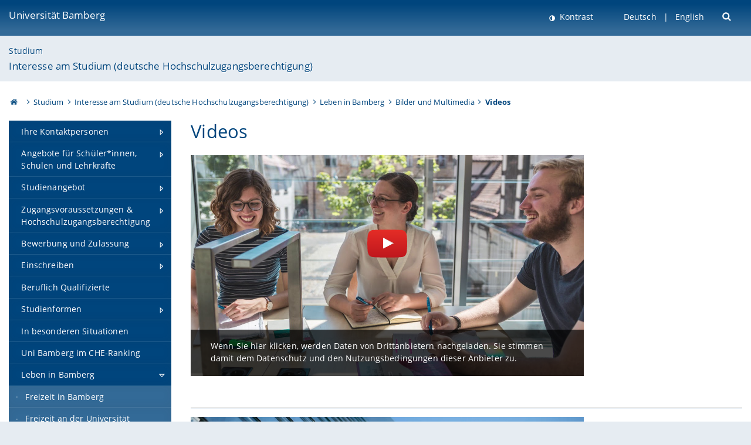

--- FILE ---
content_type: text/html; charset=utf-8
request_url: https://www.uni-bamberg.de/studium/interesse/leben-in-bamberg/bilder-multimedia/videos/
body_size: 9285
content:
<!DOCTYPE html>
<html lang="de">
<head>

<meta charset="utf-8">
<!-- 
	featured by elementare teilchen GmbH, www.elementare-teilchen.de

	This website is powered by TYPO3 - inspiring people to share!
	TYPO3 is a free open source Content Management Framework initially created by Kasper Skaarhoj and licensed under GNU/GPL.
	TYPO3 is copyright 1998-2026 of Kasper Skaarhoj. Extensions are copyright of their respective owners.
	Information and contribution at https://typo3.org/
-->



<title>Videos - Interesse am Studium (deutsche Hochschulzugangsberechtigung) </title>
<meta name="generator" content="TYPO3 CMS">
<meta name="viewport" content="width=device-width, initial-scale=1">
<meta name="twitter:card" content="summary">
<meta name="revisit-after" content="7 days">


<link rel="stylesheet" href="/typo3temp/assets/css/0e161fa31ef1359d8d20987651f196ee.css?1728045045" media="all" nonce="lKd-5iL90KgyIV0g4udg3TG38_XV_UlOvxRnMc8j5UcZz4iRZZkKNw">
<link rel="stylesheet" href="/_assets/8ff03e32fdbff3962349cc6e17c99f7d/Css/MediaAlbum.css?1732185887" media="all" nonce="lKd-5iL90KgyIV0g4udg3TG38_XV_UlOvxRnMc8j5UcZz4iRZZkKNw">
<link rel="stylesheet" href="/_assets/47400bb84e4e0324cd1d0a84db430fe5/Css/styles.css?1741641568" media="all" nonce="lKd-5iL90KgyIV0g4udg3TG38_XV_UlOvxRnMc8j5UcZz4iRZZkKNw">
<link href="/_frontend/bundled/assets/screen-BUFNVmPH.css?1768487334" rel="stylesheet" nonce="lKd-5iL90KgyIV0g4udg3TG38_XV_UlOvxRnMc8j5UcZz4iRZZkKNw" >






<link rel="icon" type="image/png" href="/_frontend/siteunibamberg/favicon/favicon-96x96.png" sizes="96x96" />
        <link rel="icon" type="image/svg+xml" href="/_frontend/siteunibamberg/favicon/favicon.svg" />
        <link rel="shortcut icon" href="/_frontend/siteunibamberg/favicon/favicon.ico" />
        <link rel="apple-touch-icon" sizes="180x180" href="/_frontend/siteunibamberg/favicon/apple-touch-icon.png" />
        <link rel="manifest" href="">
<link rel="canonical" href="https://www.uni-bamberg.de/universitaet/anreise/videos/"/>

<link rel="alternate" hreflang="de" href="https://www.uni-bamberg.de/studium/interesse/leben-in-bamberg/bilder-multimedia/videos/"/>
<link rel="alternate" hreflang="en-US" href="https://www.uni-bamberg.de/en/studies/living-studying/"/>

<script type="application/ld+json">[{"@context":"https:\/\/www.schema.org","@type":"BreadcrumbList","itemListElement":[{"@type":"ListItem","position":1,"item":{"@id":"https:\/\/www.uni-bamberg.de\/","name":"Startseite"}},{"@type":"ListItem","position":2,"item":{"@id":"https:\/\/www.uni-bamberg.de\/studium\/","name":"Studium"}},{"@type":"ListItem","position":3,"item":{"@id":"https:\/\/www.uni-bamberg.de\/studium\/interesse\/","name":"Interesse am Studium (deutsche Hochschulzugangsberechtigung)"}},{"@type":"ListItem","position":4,"item":{"@id":"https:\/\/www.uni-bamberg.de\/studium\/interesse\/leben-in-bamberg\/","name":"Leben in Bamberg"}},{"@type":"ListItem","position":5,"item":{"@id":"https:\/\/www.uni-bamberg.de\/studium\/interesse\/leben-in-bamberg\/bilder-multimedia\/","name":"Bilder und Multimedia"}},{"@type":"ListItem","position":6,"item":{"@id":"https:\/\/www.uni-bamberg.de\/studium\/interesse\/leben-in-bamberg\/bilder-multimedia\/videos\/","name":"Videos"}}]}]</script>
</head>
<body class="page  page--default  act-responsive "
	      data-page="135793" data-rootline="18944 55 72625 72747 64701 135793 "><nav class="page__skiplinks"><ul><li><a href="#nav-main">zur Hauptnavigation springen</a></li><li><a href="#content-main">zum Inhaltsbereich springen</a></li></ul></nav><div class="responsive"></div><div id="top" class="page__wrapper"><header class="page-head-mobile no-print"><div data-headroom class="page-head-mobile__item  clearfix "><nav class="page-head-mobile__nav"><a class="page-head-mobile__nav__link  js-show-nav" href="#" title="Navigation"></a></nav><div class="page-head-mobile__brand"><a href="/" title="Universität Bamberg">Universität Bamberg</a></div><a class="[ page-head__search-hint ] js-search-toggle" href="#" title="Suche"><span class="u-visually-hidden">
						Suche öffnen
					</span></a></div><div class="page-content__nav-parents"><div class="nav-parents__button"><a href="#" class="nav-parents__button--link  [ link-list__link ] js-show-nav-parents" title="Navigation">
						Sie befinden sich hier:
					</a></div><nav class="nav-parents"><ul class="nav-parents__list  [ link-list ]"><li class="[ nav-parents__item  nav-parent__item--parent ]  link-list__item" ><a href="/" class="nav-parents__link  [ link-list__link ]" title="Modern studieren, international forschen, innovativ lehren und gelassen leben in Bamberg. Das Welterbe ist unser Campus &amp;#127891;">Startseite</a></li><li class="[ nav-parents__item  nav-parent__item--parent ]  link-list__item" ><a href="/studium/" class="nav-parents__link  [ link-list__link ]" title="Innovative Bachelor-, Master-, Lehramtsstudiengänge studieren und gelassen leben in Bamberg. Das Welterbe ist unser Campus.">Studium</a></li><li class="[ nav-parents__item  nav-parent__item--parent ]  link-list__item" ><a href="/studium/interesse/" class="nav-parents__link  [ link-list__link ]" title="Interesse am Studium an der Universität Bamberg: Studienangebot, Ansprechpartner, Veranstaltungen zum Kennenlernen, Bewerben, Einschreiben">Interesse am Studium (deutsche Hochschulzugangsberechtigung)</a></li><li class="[ nav-parents__item  nav-parent__item--parent ]  link-list__item" ><a href="/studium/interesse/leben-in-bamberg/" class="nav-parents__link  [ link-list__link ]" title="Freizeit in Bamberg, Freizeit an der Universität, Kultur in Bamberg, Mobil in Bamberg, Wohnen in Bamberg, Bilder &amp; Multimedia">Leben in Bamberg</a></li><li class="[ nav-parents__item  nav-parent__item--parent ]  link-list__item" ><a href="/studium/interesse/leben-in-bamberg/bilder-multimedia/" class="nav-parents__link  [ link-list__link ]" title="Bilder und Multimedia">Bilder und Multimedia</a></li><li class="[ nav-parents__item  nav-parent__item--parent ]  link-list__item" ><a href="/studium/interesse/leben-in-bamberg/bilder-multimedia/videos/" class="nav-parents__link  [ link-list__link ]" title="Videos">Videos</a></li></ul></nav></div><div class="[ page-head__search  page-head__search--mobile ]  js-search"><form class="search-global search-global--mobile js-search-global-form" action="https://www.google.com"><fieldset><label class="search-global__option js-search-option is-active" data-search-option="Unibamberg">
                    www.uni-bamberg.de
                    <input type="radio" name="searchOption" value="www.uni-bamberg.de"/></label><label class="search-global__option js-search-option" data-search-option="Univis">
                    univis.uni-bamberg.de
                    <input type="radio" name="searchOption" value="univis.uni-bamberg.de"/></label><label class="search-global__option js-search-option" data-search-option="Fis">
                    fis.uni-bamberg.de
                    <input type="radio" name="searchOption" value="fis.uni-bamberg.de"/></label></fieldset><fieldset><input name="q" type="text" class="search__input js-search-global-input" placeholder="Mit Google suchen" aria-label="search"/><button type="submit" class="search__submit  js-search-global-submit" title="Suche starten"><span class="u-visually-hidden">Suche starten</span></button><div class="search__engines-container"><label class="search__engine  js-search-engine is-active" data-search-engine="Google"><input class="u-visually-hidden" type="radio" name="searchEngine" value="https://www.google.de/search"><span class="search__engine-icon search__engine-icon-google"></span><span class="u-visually-hidden">Google</span></label><label class="search__engine  js-search-engine" data-search-engine="Ecosia"><input class="u-visually-hidden" type="radio" name="searchEngine" value="https://www.ecosia.org/search"><span class="search__engine-icon search__engine-icon-ecosia"></span><span class="u-visually-hidden">Ecosia</span></label><label class="search__engine  js-search-engine" data-search-engine="Bing"><input class="u-visually-hidden" type="radio" name="searchEngine" value="https://www.bing.com/search"><span class="search__engine-icon search__engine-icon-bing"></span><span class="u-visually-hidden">Bing</span></label></div></fieldset><button type="button" class="search-global__close js-search-toggle"><span class="u-visually-hidden">Suche schließen</span></button></form></div></header><header class="page-head"><div class="page-head__item  clearfix  [ box  box--large  box--brand-1st ]  [ rounded--topright--large  rounded--topleft ]  gradient--header"><div class="page-head__brand"><div class="page-head__logo"><a href="/" title="Universität Bamberg"><span class="page-head__logo__img page-head__logo__img--de">&nbsp; </span> Universität Bamberg</a></div></div><div class="page-head__useractions no-print"><div class="[ page-head__contrast ]"><div class="contrastx"><et-state-toggle active-class="t-contrast" inactive-class="" cookie="contrastTheme" el="body"><button
                                    type="button"
                                    class="contrast__button"
                                >
                                    Kontrast
                                </button></et-state-toggle></div></div><div class="[ page-head__language ]"><nav class="nav-language"><ul class="[ list-inline  link-list  list-inline--delimited  list-inline--delimited-shadow  list-inline--delimited-bright  list-inline--delimited-large  ][ nav-language__list ]  js-lang-list"><li data-testid="language-link" class="list-inline__item  nav-language__item--mobile  [ c-nav-lang__link  c-nav-lang__link--active ]">Deutsch</li><li data-testid="language-link" class="list-inline__item  nav-language__item--mobile [ c-nav-lang__link ]"><a href="/en/studies/living-studying/">English</a></li></ul></nav></div><div class="[ page-head__search ]"><button class="search__toggle js-search-toggle" type="button"><span class="u-visually-hidden">Suche öffnen</span></button></div></div><div class="[ page-head__search-overlay ] rounded--topleft rounded--topright--large js-search"><form class="search-global js-search-global-form" action="https://www.google.com"><fieldset><label class="search-global__option js-search-option is-active" data-search-option="Unibamberg">
                    www.uni-bamberg.de
                    <input type="radio" name="searchOption" value="www.uni-bamberg.de"/></label><label class="search-global__option js-search-option" data-search-option="Univis">
                    univis.uni-bamberg.de
                    <input type="radio" name="searchOption" value="univis.uni-bamberg.de"/></label><label class="search-global__option js-search-option" data-search-option="Fis">
                    fis.uni-bamberg.de
                    <input type="radio" name="searchOption" value="fis.uni-bamberg.de"/></label></fieldset><fieldset><input name="q" type="text" class="search__input js-search-global-input" placeholder="Mit Google suchen" aria-label="search"/><button type="submit" class="search__submit  js-search-global-submit" title="Suche starten"><span class="u-visually-hidden">Suche starten</span></button><div class="search__engines-container"><label class="search__engine  js-search-engine is-active" data-search-engine="Google"><input class="u-visually-hidden" type="radio" name="searchEngine" value="https://www.google.de/search"><span class="search__engine-icon search__engine-icon-google"></span><span class="u-visually-hidden">Google</span></label><label class="search__engine  js-search-engine" data-search-engine="Ecosia"><input class="u-visually-hidden" type="radio" name="searchEngine" value="https://www.ecosia.org/search"><span class="search__engine-icon search__engine-icon-ecosia"></span><span class="u-visually-hidden">Ecosia</span></label><label class="search__engine  js-search-engine" data-search-engine="Bing"><input class="u-visually-hidden" type="radio" name="searchEngine" value="https://www.bing.com/search"><span class="search__engine-icon search__engine-icon-bing"></span><span class="u-visually-hidden">Bing</span></label></div></fieldset><button type="button" class="search-global__close js-search-toggle"><span class="u-visually-hidden">Suche schließen</span></button></form></div></div><div class="page-head__sector  [ box  box--brand-1st-light ] "><div class="sector__logo"></div><p class="[ sector__title  sector__title2 ]"><a href="/studium/">Studium</a></p><p class="[ sector__title  sector__title1 ]"><a href="/studium/interesse/">Interesse am Studium (deutsche Hochschulzugangsberechtigung)</a></p></div><div class="page-head__breadcrumb  [ stripe ]  js-breadcrumb"><ol class="nav-breadcrumb  nav-breadcrumb--delimited list-inline"><li class="nav-breadcrumb__item"><a href="/" class="icon--home">&nbsp;<span class="u-visually-hidden">Otto-Friedrich-Universität Bamberg</span></a></li><li class="nav-breadcrumb__item" ><a href="/studium/" class="nav-breadcrumb__link" title="Innovative Bachelor-, Master-, Lehramtsstudiengänge studieren und gelassen leben in Bamberg. Das Welterbe ist unser Campus.">Studium</a></li><li class="nav-breadcrumb__item" ><a href="/studium/interesse/" class="nav-breadcrumb__link" title="Interesse am Studium an der Universität Bamberg: Studienangebot, Ansprechpartner, Veranstaltungen zum Kennenlernen, Bewerben, Einschreiben">Interesse am Studium (deutsche Hochschulzugangsberechtigung)</a></li><li class="nav-breadcrumb__item" ><a href="/studium/interesse/leben-in-bamberg/" class="nav-breadcrumb__link" title="Freizeit in Bamberg, Freizeit an der Universität, Kultur in Bamberg, Mobil in Bamberg, Wohnen in Bamberg, Bilder &amp; Multimedia">Leben in Bamberg</a></li><li class="nav-breadcrumb__item" ><a href="/studium/interesse/leben-in-bamberg/bilder-multimedia/" class="nav-breadcrumb__link" title="Bilder und Multimedia">Bilder und Multimedia</a></li><li class="[ nav-breadcrumb__item  nav-breadcrumb__item--active ]">Videos</li></ol></div></header><main class="page-content"><div class="page-content__nav" id="nav-main"><!-- Start nav-mobile --><nav class="nav-mobile  js-nav-panel" data-ui-component="Mobile navigation"><div class="page-content__sector [ box  box--brand-1st-light ] ">
						Seitenbereich: 
						<p class="[ sector__title  sector__title2 ]"><a href="/studium/">Studium</a></p><p class="[ sector__title  sector__title1 ]"><a href="/studium/interesse/">Interesse am Studium (deutsche Hochschulzugangsberechtigung)</a></p></div><div class="page-content__useractions"><et-state-toggle active-class="t-contrast" inactive-class="" cookie="contrastTheme" el="body"><button type="button" class="page-content__contrast contrast__button  link-list__item__link contrastx--mobile  contrastx">
                                Kontrast
                            </button></et-state-toggle><button class="[ page-content__language-hint ]  js-toggle-lang">
							Sprache
						</button><div class="page-content__language"><nav class=" [ nav-language  nav-language--mobile ] js-lang"><ul class="[ list-inline  link-list  list-inline--delimited  list-inline--delimited-shadow  list-inline--delimited-bright  list-inline--delimited-large  ][ nav-language__list ]  js-lang-list"><li data-testid="language-link" class="list-inline__item  nav-language__item--mobile  [ c-nav-lang__link  c-nav-lang__link--active ]">Deutsch</li><li data-testid="language-link" class="list-inline__item  nav-language__item--mobile [ c-nav-lang__link ]"><a href="/en/studies/living-studying/">English</a></li></ul></nav></div></div><nav class="nav-sector " data-ui-component="Sector navigation"><ul class="nav-sector__container  [ link-list ]"><li class="[ nav-sector__item  nav-sector__item--parent  nav-sector__item--flyout  nav-sector__item--first ]  [ link-list__item ]" data-page="72638"><a href="/studium/interesse/ihre-kontaktpersonen/uebersicht/" class="nav-sector__link  [ link-list__link ]  js-nav-sector__link--has-subpages"><span class="nav-sector__link-text">Ihre Kontaktpersonen</span><span class="nav-sector__expand js-expand"></span></a><ul class="[ nav-sector__container  nav-sector__container--level-2 ]  [ link-list ]"><li class="[ nav-sector__item  nav-sector__item--flyout  nav-sector__item--first ]  link-list__item" data-page="97085"><a href="/studium/interesse/ihre-kontaktpersonen/uebersicht/" class="nav-sector__link  [ link-list__link ]"><span class="nav-sector__link-text">Übersicht</span></a></li><li class="[ nav-sector__item  nav-sector__item--parent  nav-sector__item--flyout ]  [ link-list__item ]" data-page="21737"><a href="/studienberatung/" class="nav-sector__link  [ link-list__link ]  js-nav-sector__link--has-subpages"><span class="nav-sector__link-text">Zentrale Studienberatung</span><span class="nav-sector__expand js-expand"></span></a><ul class="[ nav-sector__container  nav-sector__container--level-3 ]  [ link-list ]"><li class="[ nav-sector__item  nav-sector__item--flyout  nav-sector__item--first ]  link-list__item" data-page="169333"><a href="/studienberatung/kontakt-studienberatung/" class="nav-sector__link  [ link-list__link ]"><span class="nav-sector__link-text">Kontakt Studienberatung</span></a></li><li class="[ nav-sector__item  nav-sector__item--flyout  ]  link-list__item" data-page="46951"><a href="/studienberatung/ansprechpersonen/" class="nav-sector__link  [ link-list__link ]"><span class="nav-sector__link-text">Ansprechpersonen</span></a></li><li class="[ nav-sector__item  nav-sector__item--flyout  ]  link-list__item" data-page="171692"><a href="/studienberatung/studienverlaufsberatung/" class="nav-sector__link  [ link-list__link ]"><span class="nav-sector__link-text">Studienverlaufsberatung</span></a></li><li class="[ nav-sector__item  nav-sector__item--parent  nav-sector__item--flyout ]  [ link-list__item ]" data-page="135321"><a href="/studienberatung/fachstudienberatung/" class="nav-sector__link  [ link-list__link ]  js-nav-sector__link--has-subpages"><span class="nav-sector__link-text">Fachstudienberatung</span><span class="nav-sector__expand js-expand"></span></a><ul class="[ nav-sector__container  nav-sector__container--level-4 ]  [ link-list ]"><li class="[ nav-sector__item  nav-sector__item--flyout  nav-sector__item--first ]  link-list__item" data-page="135331"><a href="/studienberatung/fachstudienberatung/fakultaet-geistes-und-kulturwissenschaften/" class="nav-sector__link  [ link-list__link ]"><span class="nav-sector__link-text">Fakultät Geistes- und Kulturwissenschaften</span></a></li><li class="[ nav-sector__item  nav-sector__item--flyout  ]  link-list__item" data-page="135332"><a href="/studienberatung/fachstudienberatung/fakultaet-humanwissenschaften/" class="nav-sector__link  [ link-list__link ]"><span class="nav-sector__link-text">Fakultät Humanwissenschaften</span></a></li><li class="[ nav-sector__item  nav-sector__item--flyout  ]  link-list__item" data-page="135333"><a href="/studienberatung/fachstudienberatung/fakultaet-sozial-und-wirtschaftswissenschaften/" class="nav-sector__link  [ link-list__link ]"><span class="nav-sector__link-text">Fakultät Sozial- und Wirtschaftswissenschaften</span></a></li><li class="[ nav-sector__item  nav-sector__item--flyout  ]  link-list__item" data-page="135334"><a href="/studienberatung/fachstudienberatung/studienberatung-fachstudienberatung-fakultaet-wirtschaftsinformatik-und-angewandte-informatik/" class="nav-sector__link  [ link-list__link ]"><span class="nav-sector__link-text">Fakultät Wirtschaftsinformatik und Angewandte Informatik</span></a></li><li class="[ nav-sector__item  nav-sector__item--flyout  nav-sector__item--last ]  link-list__item" data-page="146522"><a href="/studienberatung/fachstudienberatung/studienberatung-fachstudienberatung-lehramt/" class="nav-sector__link  [ link-list__link ]"><span class="nav-sector__link-text">Lehramtsstudiengänge</span></a></li></ul></li><li class="[ nav-sector__item  nav-sector__item--flyout  nav-sector__item--last ]  link-list__item" data-page="169159"><a href="/studienberatung/first-generation-studium/" class="nav-sector__link  [ link-list__link ]"><span class="nav-sector__link-text">First Generation Studium</span></a></li></ul></li><li class="[ nav-sector__item  nav-sector__item--flyout  nav-sector__item--last ]  link-list__item" data-page="148309"><a href="/studium/interesse/ihre-kontaktpersonen/studierendenkanzlei/" class="nav-sector__link  [ link-list__link ]"><span class="nav-sector__link-text">Studierendenkanzlei</span></a></li></ul></li><li class="[ nav-sector__item  nav-sector__item--parent  nav-sector__item--flyout ]  [ link-list__item ]" data-page="162534"><a href="/studium/interesse/angebote-fuer-schueler-schulen-und-lehrkraefte/" class="nav-sector__link  [ link-list__link ]  js-nav-sector__link--has-subpages"><span class="nav-sector__link-text">Angebote für Schüler*innen, Schulen und Lehrkräfte</span><span class="nav-sector__expand js-expand"></span></a><ul class="[ nav-sector__container  nav-sector__container--level-2 ]  [ link-list ]"><li class="[ nav-sector__item  nav-sector__item--flyout  nav-sector__item--first ]  link-list__item" data-page="173101"><a href="/studium/interesse/angebote-fuer-schueler-schulen-und-lehrkraefte/terminkalender/" class="nav-sector__link  [ link-list__link ]"><span class="nav-sector__link-text">Terminkalender</span></a></li><li class="[ nav-sector__item  nav-sector__item--flyout  ]  link-list__item" data-page="162867"><a href="/studium/interesse/angebote-fuer-schueler-schulen-und-lehrkraefte/schueler/" class="nav-sector__link  [ link-list__link ]"><span class="nav-sector__link-text">Angebote für einzelne Schüler*innen</span></a></li><li class="[ nav-sector__item  nav-sector__item--flyout  ]  link-list__item" data-page="162872"><a href="/studium/interesse/angebote-fuer-schueler-schulen-und-lehrkraefte/die-uni-bamberg-an-schulen/" class="nav-sector__link  [ link-list__link ]"><span class="nav-sector__link-text">Angebote für Schulklassen</span></a></li><li class="[ nav-sector__item  nav-sector__item--flyout  ]  link-list__item" data-page="162889"><a href="/studium/interesse/angebote-fuer-schueler-schulen-und-lehrkraefte/angebote-fuer-lehrkraefte-und-schulen/" class="nav-sector__link  [ link-list__link ]"><span class="nav-sector__link-text">Angebote für Lehrkräfte und Schulen</span></a></li><li class="[ nav-sector__item  nav-sector__item--parent  nav-sector__item--flyout ]  [ link-list__item ]" data-page="135744"><a href="/studieninfotage/" class="nav-sector__link  [ link-list__link ]  js-nav-sector__link--has-subpages"><span class="nav-sector__link-text">Studieninfotag 2026</span><span class="nav-sector__expand js-expand"></span></a><ul class="[ nav-sector__container  nav-sector__container--level-3 ]  [ link-list ]"><li class="[ nav-sector__item  nav-sector__item--flyout  nav-sector__item--first ]  link-list__item" data-page="136760"><a href="/studieninfotage/programm-des-studieninfotags/" class="nav-sector__link  [ link-list__link ]"><span class="nav-sector__link-text">Programm des Studieninfotags</span></a></li><li class="[ nav-sector__item  nav-sector__item--parent  nav-sector__item--flyout ]  [ link-list__item ]" data-page="72747"><a href="/studieninfotage/leben-in-bamberg/" class="nav-sector__link  [ link-list__link ]  js-nav-sector__link--has-subpages"><span class="nav-sector__link-text">Leben in Bamberg</span><span class="nav-sector__expand js-expand"></span></a><ul class="[ nav-sector__container  nav-sector__container--level-4 ]  [ link-list ]"><li class="[ nav-sector__item  nav-sector__item--flyout  nav-sector__item--first ]  link-list__item" data-page="83477"><a href="/studieninfotage/leben-in-bamberg/freizeit/" class="nav-sector__link  [ link-list__link ]"><span class="nav-sector__link-text">Freizeit in Bamberg</span></a></li><li class="[ nav-sector__item  nav-sector__item--flyout  ]  link-list__item" data-page="90572"><a href="/studieninfotage/leben-in-bamberg/freizeit-engagement/" class="nav-sector__link  [ link-list__link ]"><span class="nav-sector__link-text">Freizeit an der Universität</span></a></li><li class="[ nav-sector__item  nav-sector__item--flyout  ]  link-list__item" data-page="83476"><a href="/studieninfotage/leben-in-bamberg/kultur/" class="nav-sector__link  [ link-list__link ]"><span class="nav-sector__link-text">Kultur in Bamberg</span></a></li><li class="[ nav-sector__item  nav-sector__item--flyout  ]  link-list__item" data-page="83475"><a href="/studieninfotage/leben-in-bamberg/mobil/" class="nav-sector__link  [ link-list__link ]"><span class="nav-sector__link-text">Mobil in Bamberg</span></a></li><li class="[ nav-sector__item  nav-sector__item--flyout  ]  link-list__item" data-page="83474"><a href="/studieninfotage/leben-in-bamberg/wohnen/" class="nav-sector__link  [ link-list__link ]"><span class="nav-sector__link-text">Wohnen in Bamberg</span></a></li><li class="[ nav-sector__item  nav-sector__item--wouldbeparent  nav-sector__item--flyout  nav-sector__item--last ]  [ link-list__item ]" data-page="64701"><a href="/studieninfotage/leben-in-bamberg/bilder-multimedia/" class="nav-sector__link  [ link-list__link ]"><span class="nav-sector__link-text">Bilder und Multimedia</span><span class="nav-sector__expand"></span></a></li></ul></li><li class="[ nav-sector__item  nav-sector__item--flyout  nav-sector__item--last ]  link-list__item" data-page="135752"><a href="/studieninfotage/broschueren-bestellen/" class="nav-sector__link  [ link-list__link ]"><span class="nav-sector__link-text">Broschüren bestellen</span></a></li></ul></li><li class="[ nav-sector__item  nav-sector__item--flyout  ]  link-list__item" data-page="163917"><a href="/schnupperuni/" class="nav-sector__link  [ link-list__link ]"><span class="nav-sector__link-text">Schnupperuni</span></a></li><li class="[ nav-sector__item  nav-sector__item--flyout  nav-sector__item--last ]  link-list__item" data-page="83753"><a href="/studium/interesse/angebote-fuer-schueler-schulen-und-lehrkraefte/messeteam/" class="nav-sector__link  [ link-list__link ]"><span class="nav-sector__link-text">Messeteam</span></a></li></ul></li><li class="[ nav-sector__item  nav-sector__item--parent  nav-sector__item--flyout ]  [ link-list__item ]" data-page="2674"><a href="/studienangebot/" class="nav-sector__link  [ link-list__link ]  js-nav-sector__link--has-subpages"><span class="nav-sector__link-text">Studienangebot</span><span class="nav-sector__expand js-expand"></span></a><ul class="[ nav-sector__container  nav-sector__container--level-2 ]  [ link-list ]"><li class="[ nav-sector__item  nav-sector__item--flyout  nav-sector__item--first ]  link-list__item" data-page="7272"><a href="/studienangebot/news/" class="nav-sector__link  [ link-list__link ]"><span class="nav-sector__link-text">Aktuelles</span></a></li><li class="[ nav-sector__item  nav-sector__item--flyout  ]  link-list__item" data-page="27674"><a href="/studienangebot/studienfaecher-alphabetisch/" class="nav-sector__link  [ link-list__link ]"><span class="nav-sector__link-text">Studienfächer alphabetisch</span></a></li><li class="[ nav-sector__item  nav-sector__item--parent  nav-sector__item--flyout ]  [ link-list__item ]" data-page="27712"><a href="/studienangebot/ueberblick-nach-abschluessen/" class="nav-sector__link  [ link-list__link ]  js-nav-sector__link--has-subpages"><span class="nav-sector__link-text">Überblick nach Abschlüssen</span><span class="nav-sector__expand js-expand"></span></a><ul class="[ nav-sector__container  nav-sector__container--level-3 ]  [ link-list ]"><li class="[ nav-sector__item  nav-sector__item--flyout  nav-sector__item--first ]  link-list__item" data-page="29722"><a href="/bachelor/" class="nav-sector__link  [ link-list__link ]"><span class="nav-sector__link-text">Bachelor</span></a></li><li class="[ nav-sector__item  nav-sector__item--parent  nav-sector__item--flyout ]  [ link-list__item ]" data-page="119077"><a href="/studienangebot/ueberblick-nach-abschluessen/mehrfaechrige-bachelorstudiengaenge/" class="nav-sector__link  [ link-list__link ]  js-nav-sector__link--has-subpages"><span class="nav-sector__link-text">Mehrfächrige Bachelorstudiengänge</span><span class="nav-sector__expand js-expand"></span></a><ul class="[ nav-sector__container  nav-sector__container--level-4 ]  [ link-list ]"><li class="[ nav-sector__item  nav-sector__item--flyout  nav-sector__item--last ]  link-list__item" data-page="154121"><a href="/studienangebot/ueberblick-nach-abschluessen/mehrfaechrige-bachelorstudiengaenge/qualifikationsziele/" class="nav-sector__link  [ link-list__link ]"><span class="nav-sector__link-text">Qualifikationsziele</span></a></li></ul></li><li class="[ nav-sector__item  nav-sector__item--flyout  ]  link-list__item" data-page="29723"><a href="/master/" class="nav-sector__link  [ link-list__link ]"><span class="nav-sector__link-text">Master</span></a></li><li class="[ nav-sector__item  nav-sector__item--parent  nav-sector__item--flyout ]  [ link-list__item ]" data-page="29656"><a href="/studienangebot/ueberblick-nach-abschluessen/lehramt/" class="nav-sector__link  [ link-list__link ]  js-nav-sector__link--has-subpages"><span class="nav-sector__link-text">Lehramt</span><span class="nav-sector__expand js-expand"></span></a><ul class="[ nav-sector__container  nav-sector__container--level-4 ]  [ link-list ]"><li class="[ nav-sector__item  nav-sector__item--flyout  nav-sector__item--first ]  link-list__item" data-page="44171"><a href="/studienangebot/ueberblick-nach-abschluessen/lehramt/grundschule/" class="nav-sector__link  [ link-list__link ]"><span class="nav-sector__link-text">Grundschule</span></a></li><li class="[ nav-sector__item  nav-sector__item--flyout  ]  link-list__item" data-page="44173"><a href="/studienangebot/ueberblick-nach-abschluessen/lehramt/mittelschule/" class="nav-sector__link  [ link-list__link ]"><span class="nav-sector__link-text">Mittelschule</span></a></li><li class="[ nav-sector__item  nav-sector__item--flyout  ]  link-list__item" data-page="44174"><a href="/studienangebot/ueberblick-nach-abschluessen/lehramt/realschule/" class="nav-sector__link  [ link-list__link ]"><span class="nav-sector__link-text">Realschule</span></a></li><li class="[ nav-sector__item  nav-sector__item--flyout  nav-sector__item--last ]  link-list__item" data-page="44172"><a href="/studienangebot/ueberblick-nach-abschluessen/lehramt/gymnasium/" class="nav-sector__link  [ link-list__link ]"><span class="nav-sector__link-text">Gymnasium</span></a></li></ul></li><li class="[ nav-sector__item  nav-sector__item--flyout  nav-sector__item--last ]  link-list__item" data-page="33159"><a href="/promotion/" class="nav-sector__link  [ link-list__link ]"><span class="nav-sector__link-text">Promotion</span></a></li></ul></li><li class="[ nav-sector__item  nav-sector__item--flyout  nav-sector__item--last ]  link-list__item" data-page="85919"><a href="/studienangebot/internationale-studiengaenge/" class="nav-sector__link  [ link-list__link ]"><span class="nav-sector__link-text">Internationale Studiengänge</span></a></li></ul></li><li class="[ nav-sector__item  nav-sector__item--parent  nav-sector__item--flyout ]  [ link-list__item ]" data-page="129220"><a href="/studium/interesse/zugangsvoraussetzungen-hochschulzugangsberechtigung/" class="nav-sector__link  [ link-list__link ]  js-nav-sector__link--has-subpages"><span class="nav-sector__link-text">Zugangsvoraussetzungen & Hochschulzugangsberechtigung</span><span class="nav-sector__expand js-expand"></span></a><ul class="[ nav-sector__container  nav-sector__container--level-2 ]  [ link-list ]"><li class="[ nav-sector__item  nav-sector__item--flyout  nav-sector__item--first ]  link-list__item" data-page="129221"><a href="/studium/interesse/zugangsvoraussetzungen-hochschulzugangsberechtigung/studieren-mit-abitur-fachgebundener-hochschulreife/" class="nav-sector__link  [ link-list__link ]"><span class="nav-sector__link-text">Studieren mit Abitur/ fachgebundener Hochschulreife</span></a></li><li class="[ nav-sector__item  nav-sector__item--flyout  ]  link-list__item" data-page="129222"><a href="/studium/interesse/zugangsvoraussetzungen-hochschulzugangsberechtigung/studieren-ohne-abitur-beruflich-qualifizierte/" class="nav-sector__link  [ link-list__link ]"><span class="nav-sector__link-text">Studieren ohne Abitur - Beruflich Qualifizierte</span></a></li><li class="[ nav-sector__item  nav-sector__item--flyout  nav-sector__item--last ]  link-list__item" data-page="129224"><a href="/studium/interesse/zugangsvoraussetzungen-hochschulzugangsberechtigung/studieren-mit-dem-ersten-hochschulabschluss/" class="nav-sector__link  [ link-list__link ]"><span class="nav-sector__link-text">Studieren mit dem ersten Hochschulabschluss</span></a></li></ul></li><li class="[ nav-sector__item  nav-sector__item--parent  nav-sector__item--flyout ]  [ link-list__item ]" data-page="72702"><a href="/studium/interesse/bewerben/" class="nav-sector__link  [ link-list__link ]  js-nav-sector__link--has-subpages"><span class="nav-sector__link-text">Bewerbung und Zulassung</span><span class="nav-sector__expand js-expand"></span></a><ul class="[ nav-sector__container  nav-sector__container--level-2 ]  [ link-list ]"><li class="[ nav-sector__item  nav-sector__item--flyout  nav-sector__item--first ]  link-list__item" data-page="169558"><a href="/studium/interesse/bewerben/bachelor/" class="nav-sector__link  [ link-list__link ]"><span class="nav-sector__link-text">Bachelor</span></a></li><li class="[ nav-sector__item  nav-sector__item--flyout  ]  link-list__item" data-page="169631"><a href="/studium/interesse/bewerben/lehramt/" class="nav-sector__link  [ link-list__link ]"><span class="nav-sector__link-text">Lehramt</span></a></li><li class="[ nav-sector__item  nav-sector__item--flyout  ]  link-list__item" data-page="169630"><a href="/studium/interesse/bewerben/master/" class="nav-sector__link  [ link-list__link ]"><span class="nav-sector__link-text">Master</span></a></li><li class="[ nav-sector__item  nav-sector__item--flyout  ]  link-list__item" data-page="169606"><a href="/studium/interesse/bewerben/promotion/" class="nav-sector__link  [ link-list__link ]"><span class="nav-sector__link-text">Promotion</span></a></li><li class="[ nav-sector__item  nav-sector__item--parent  nav-sector__item--flyout ]  [ link-list__item ]" data-page="72715"><a href="/studium/interesse/bewerben/zulassungsverfahren/" class="nav-sector__link  [ link-list__link ]  js-nav-sector__link--has-subpages"><span class="nav-sector__link-text">Bewerbungsverfahren für zulassungsbeschränkte Studiengänge</span><span class="nav-sector__expand js-expand"></span></a><ul class="[ nav-sector__container  nav-sector__container--level-3 ]  [ link-list ]"><li class="[ nav-sector__item  nav-sector__item--flyout  nav-sector__item--first ]  link-list__item" data-page="164771"><a href="/studium/interesse/bewerben/faqs-fuer-die-bewerbung-2/" class="nav-sector__link  [ link-list__link ]"><span class="nav-sector__link-text">FAQs für die Bewerbung von zulassungsbeschränkten Studiengängen</span></a></li><li class="[ nav-sector__item  nav-sector__item--flyout  ]  link-list__item" data-page="161946"><a href="/studium/interesse/bewerben/erstesfachsemesterantrag-losverfahren/" class="nav-sector__link  [ link-list__link ]"><span class="nav-sector__link-text">Antrag Losverfahren</span></a></li><li class="[ nav-sector__item  nav-sector__item--parent  nav-sector__item--flyout ]  [ link-list__item ]" data-page="72716"><a href="/studium/interesse/bewerben/zulassungsverfahren/oertliches-vergabeverfahren/" class="nav-sector__link  [ link-list__link ]  js-nav-sector__link--has-subpages"><span class="nav-sector__link-text">Örtliches Vergabeverfahren</span><span class="nav-sector__expand js-expand"></span></a><ul class="[ nav-sector__container  nav-sector__container--level-4 ]  [ link-list ]"><li class="[ nav-sector__item  nav-sector__item--flyout  nav-sector__item--first ]  link-list__item" data-page="72722"><a href="/studium/interesse/bewerben/zulassungsverfahren/oertliches-vergabeverfahren/bevorzugte-auswahl/" class="nav-sector__link  [ link-list__link ]"><span class="nav-sector__link-text">Bevorzugte Auswahl</span></a></li><li class="[ nav-sector__item  nav-sector__item--flyout  ]  link-list__item" data-page="72721"><a href="/studium/interesse/bewerben/zulassungsverfahren/oertliches-vergabeverfahren/haertefaelle/" class="nav-sector__link  [ link-list__link ]"><span class="nav-sector__link-text">Härtefälle</span></a></li><li class="[ nav-sector__item  nav-sector__item--flyout  ]  link-list__item" data-page="72720"><a href="/studium/interesse/bewerben/zulassungsverfahren/oertliches-vergabeverfahren/auslaendische-studienbewerberinnen-und-bewerber/" class="nav-sector__link  [ link-list__link ]"><span class="nav-sector__link-text">Ausländische Studienbewerber*innen</span></a></li><li class="[ nav-sector__item  nav-sector__item--wouldbeparent  nav-sector__item--flyout  nav-sector__item--last ]  [ link-list__item ]" data-page="72717"><a href="/studium/interesse/bewerben/zulassungsverfahren/oertliches-vergabeverfahren/zweitstudium/" class="nav-sector__link  [ link-list__link ]"><span class="nav-sector__link-text">Zweitstudium</span><span class="nav-sector__expand"></span></a></li></ul></li><li class="[ nav-sector__item  nav-sector__item--flyout  nav-sector__item--last ]  link-list__item" data-page="72712"><a href="/studium/interesse/bewerben/auswahlgrenzen-nc/" class="nav-sector__link  [ link-list__link ]"><span class="nav-sector__link-text">Auswahlgrenzen (NC)</span></a></li></ul></li><li class="[ nav-sector__item  nav-sector__item--parent  nav-sector__item--flyout ]  [ link-list__item ]" data-page="92179"><a href="/studium/interesse/bewerben/bewerbung-fuer-einen-masterstudiengang/master-bewerbung/" class="nav-sector__link  [ link-list__link ]  js-nav-sector__link--has-subpages"><span class="nav-sector__link-text">Bewerbung für einen Masterstudiengang</span><span class="nav-sector__expand js-expand"></span></a><ul class="[ nav-sector__container  nav-sector__container--level-3 ]  [ link-list ]"><li class="[ nav-sector__item  nav-sector__item--flyout  nav-sector__item--first ]  link-list__item" data-page="122205"><a href="/studium/interesse/bewerben/bewerbung-fuer-einen-masterstudiengang/master-bewerbung/" class="nav-sector__link  [ link-list__link ]"><span class="nav-sector__link-text">Bewerbungsverfahren</span></a></li><li class="[ nav-sector__item  nav-sector__item--parent  nav-sector__item--flyout ]  [ link-list__item ]" data-page="156358"><a href="/studium/interesse/bewerben/bewerbung-fuer-einen-masterstudiengang/masterstudiengaenge/" class="nav-sector__link  [ link-list__link ]  js-nav-sector__link--has-subpages"><span class="nav-sector__link-text">Masterstudiengänge</span><span class="nav-sector__expand js-expand"></span></a><ul class="[ nav-sector__container  nav-sector__container--level-4 ]  [ link-list ]"><li class="[ nav-sector__item  nav-sector__item--flyout  nav-sector__item--first ]  link-list__item" data-page="72714"><a href="/studium/interesse/bewerben/bewerbung-fuer-einen-masterstudiengang/masterstudiengaenge/uebersicht/" class="nav-sector__link  [ link-list__link ]"><span class="nav-sector__link-text">Übersicht der Masterstudiengänge und Bewerbungsfristen</span></a></li><li class="[ nav-sector__item  nav-sector__item--flyout  ]  link-list__item" data-page="162014"><a href="/studium/interesse/bewerben/bewerbung-fuer-einen-masterstudiengang/masterstudiengaenge/bewerbung-zum-masterstudiengang-psychologie/" class="nav-sector__link  [ link-list__link ]"><span class="nav-sector__link-text">Bewerbung zum Masterstudiengang Psychologie</span></a></li><li class="[ nav-sector__item  nav-sector__item--flyout  nav-sector__item--last ]  link-list__item" data-page="162015"><a href="/studium/interesse/bewerben/bewerbung-fuer-einen-masterstudiengang/masterstudiengaenge/bewerbung-zum-masterstudiengang-klinische-psychologie-und-psychotherapie/" class="nav-sector__link  [ link-list__link ]"><span class="nav-sector__link-text">Bewerbung zum Masterstudiengang Klinische Psychologie und Psychotherapie</span></a></li></ul></li><li class="[ nav-sector__item  nav-sector__item--parent  nav-sector__item--flyout ]  [ link-list__item ]" data-page="156359"><a href="/studium/interesse/bewerben/bewerbung-fuer-einen-masterstudiengang/bewerbungsunterlagen/" class="nav-sector__link  [ link-list__link ]  js-nav-sector__link--has-subpages"><span class="nav-sector__link-text">Bewerbungsunterlagen</span><span class="nav-sector__expand js-expand"></span></a><ul class="[ nav-sector__container  nav-sector__container--level-4 ]  [ link-list ]"><li class="[ nav-sector__item  nav-sector__item--flyout  nav-sector__item--first ]  link-list__item" data-page="151335"><a href="/studium/interesse/bewerben/bewerbung-fuer-einen-masterstudiengang/bewerbungsunterlagen/abschluss-deutsche-hochschule/" class="nav-sector__link  [ link-list__link ]"><span class="nav-sector__link-text">Bewerbung mit deutschen Zeugnissen</span></a></li><li class="[ nav-sector__item  nav-sector__item--flyout  ]  link-list__item" data-page="151555"><a href="/studium/interesse/bewerben/bewerbung-fuer-einen-masterstudiengang/bewerbungsunterlagen/abschluss-auslaendische-hochschule/" class="nav-sector__link  [ link-list__link ]"><span class="nav-sector__link-text">Bewerbung mit ausländischen Zeugnissen</span></a></li><li class="[ nav-sector__item  nav-sector__item--flyout  ]  link-list__item" data-page="92181"><a href="/studium/interesse/bewerben/bewerbung-fuer-einen-masterstudiengang/bewerbungsunterlagen/nachweis-von-deutschkenntnissen/" class="nav-sector__link  [ link-list__link ]"><span class="nav-sector__link-text">Nachweis von Deutschkenntnissen</span></a></li><li class="[ nav-sector__item  nav-sector__item--flyout  ]  link-list__item" data-page="173920"><a href="/studium/interesse/bewerben/bewerbung-fuer-einen-masterstudiengang/bewerbungsunterlagen/nachweis-von-englischkenntnissen/" class="nav-sector__link  [ link-list__link ]"><span class="nav-sector__link-text">Nachweis von Englischkenntnissen</span></a></li><li class="[ nav-sector__item  nav-sector__item--flyout  nav-sector__item--last ]  link-list__item" data-page="162039"><a href="/studium/interesse/bewerben/bewerbung-fuer-einen-masterstudiengang/bewerbungsunterlagen/bewerbungsunterlagenlaenderspezifische-besonderheiten/" class="nav-sector__link  [ link-list__link ]"><span class="nav-sector__link-text">Länderspezifische Besonderheiten</span></a></li></ul></li><li class="[ nav-sector__item  nav-sector__item--parent  nav-sector__item--flyout ]  [ link-list__item ]" data-page="156360"><a href="/studium/interesse/bewerben/bewerbung-fuer-einen-masterstudiengang/masterberatung/" class="nav-sector__link  [ link-list__link ]  js-nav-sector__link--has-subpages"><span class="nav-sector__link-text">Masterberatung</span><span class="nav-sector__expand js-expand"></span></a><ul class="[ nav-sector__container  nav-sector__container--level-4 ]  [ link-list ]"><li class="[ nav-sector__item  nav-sector__item--flyout  nav-sector__item--first ]  link-list__item" data-page="127947"><a href="/studium/interesse/bewerben/bewerbung-fuer-einen-masterstudiengang/masterberatung/faqs/" class="nav-sector__link  [ link-list__link ]"><span class="nav-sector__link-text">FAQ</span></a></li><li class="[ nav-sector__item  nav-sector__item--flyout  nav-sector__item--last ]  link-list__item" data-page="92186"><a href="/studium/interesse/bewerben/bewerbung-fuer-einen-masterstudiengang/masterberatung/kontakt-und-weitere-informationen/" class="nav-sector__link  [ link-list__link ]"><span class="nav-sector__link-text">Kontakt und weitere Informationen</span></a></li></ul></li><li class="[ nav-sector__item  nav-sector__item--flyout  nav-sector__item--last ]  link-list__item" data-page="92185"><a href="/studium/interesse/bewerben/bewerbung-fuer-einen-masterstudiengang/online-bewerbungsformular/" class="nav-sector__link  [ link-list__link ]"><span class="nav-sector__link-text">Zum Online-Bewerbungsformular</span></a></li></ul></li><li class="[ nav-sector__item  nav-sector__item--flyout  nav-sector__item--last ]  link-list__item" data-page="170653"><a href="/studium/interesse/bewerben/fristenzuordnung/" class="nav-sector__link  [ link-list__link ]"><span class="nav-sector__link-text">Welche Fristen gelten für mich?</span></a></li></ul></li><li class="[ nav-sector__item  nav-sector__item--parent  nav-sector__item--flyout ]  [ link-list__item ]" data-page="72726"><a href="/studium/interesse/einschreiben/" class="nav-sector__link  [ link-list__link ]  js-nav-sector__link--has-subpages"><span class="nav-sector__link-text">Einschreiben</span><span class="nav-sector__expand js-expand"></span></a><ul class="[ nav-sector__container  nav-sector__container--level-2 ]  [ link-list ]"><li class="[ nav-sector__item  nav-sector__item--flyout  nav-sector__item--first ]  link-list__item" data-page="156789"><a href="/studium/interesse/einschreiben/einreichung-amtlicher-beglaubigungen-ihrer-zeugnisse/" class="nav-sector__link  [ link-list__link ]"><span class="nav-sector__link-text">Einreichung amtlicher Beglaubigungen Ihrer Zeugnisse</span></a></li><li class="[ nav-sector__item  nav-sector__item--flyout  ]  link-list__item" data-page="72736"><a href="/studium/interesse/einschreiben/ueberweisung-semesterbeitraege/" class="nav-sector__link  [ link-list__link ]"><span class="nav-sector__link-text">Überweisung Semesterbeiträge</span></a></li><li class="[ nav-sector__item  nav-sector__item--flyout  ]  link-list__item" data-page="72727"><a href="/studium/interesse/einschreiben/krankenversicherung/" class="nav-sector__link  [ link-list__link ]"><span class="nav-sector__link-text">Krankenversicherung</span></a></li><li class="[ nav-sector__item  nav-sector__item--flyout  ]  link-list__item" data-page="126400"><a href="/studium/interesse/einschreiben/wiedereinschreibung/" class="nav-sector__link  [ link-list__link ]"><span class="nav-sector__link-text">Wiedereinschreibung</span></a></li><li class="[ nav-sector__item  nav-sector__item--flyout  nav-sector__item--last ]  link-list__item" data-page="59251"><a href="/studium/interesse/einschreiben/einschreibung-promotion/" class="nav-sector__link  [ link-list__link ]"><span class="nav-sector__link-text">Einschreibung Promotion</span></a></li></ul></li><li class="[ nav-sector__item  nav-sector__item--flyout  ]  link-list__item" data-page="72650"><a href="/studium/interesse/beruflich-qualifizierte/" class="nav-sector__link  [ link-list__link ]"><span class="nav-sector__link-text">Beruflich Qualifizierte</span></a></li><li class="[ nav-sector__item  nav-sector__item--parent  nav-sector__item--flyout ]  [ link-list__item ]" data-page="72644"><a href="/studium/interesse/studienformen/" class="nav-sector__link  [ link-list__link ]  js-nav-sector__link--has-subpages"><span class="nav-sector__link-text">Studienformen</span><span class="nav-sector__expand js-expand"></span></a><ul class="[ nav-sector__container  nav-sector__container--level-2 ]  [ link-list ]"><li class="[ nav-sector__item  nav-sector__item--flyout  nav-sector__item--first ]  link-list__item" data-page="156075"><a href="/studium/interesse/studienformen/vollzeitstudium/" class="nav-sector__link  [ link-list__link ]"><span class="nav-sector__link-text">Vollzeitstudium</span></a></li><li class="[ nav-sector__item  nav-sector__item--flyout  ]  link-list__item" data-page="72647"><a href="/studium/interesse/studienformen/teilzeitstudium/" class="nav-sector__link  [ link-list__link ]"><span class="nav-sector__link-text">Teilzeitstudium</span></a></li><li class="[ nav-sector__item  nav-sector__item--flyout  ]  link-list__item" data-page="72646"><a href="/studium/interesse/studienformen/modulstudium/" class="nav-sector__link  [ link-list__link ]"><span class="nav-sector__link-text">Modulstudium</span></a></li><li class="[ nav-sector__item  nav-sector__item--flyout  ]  link-list__item" data-page="72648"><a href="/studium/interesse/studienformen/doppelstudium/" class="nav-sector__link  [ link-list__link ]"><span class="nav-sector__link-text">Doppelstudium</span></a></li><li class="[ nav-sector__item  nav-sector__item--flyout  ]  link-list__item" data-page="95219"><a href="/studium/interesse/studienformen/studium-an-zwei-universitaeten/" class="nav-sector__link  [ link-list__link ]"><span class="nav-sector__link-text">Studium an zwei Universitäten</span></a></li><li class="[ nav-sector__item  nav-sector__item--parent  nav-sector__item--flyout ]  [ link-list__item ]" data-page="72645"><a href="/fruehstudium/" class="nav-sector__link  [ link-list__link ]  js-nav-sector__link--has-subpages"><span class="nav-sector__link-text">Frühstudium</span><span class="nav-sector__expand js-expand"></span></a><ul class="[ nav-sector__container  nav-sector__container--level-3 ]  [ link-list ]"><li class="[ nav-sector__item  nav-sector__item--flyout  nav-sector__item--first ]  link-list__item" data-page="77883"><a href="/fruehstudium/aktuelle-studienangebote/" class="nav-sector__link  [ link-list__link ]"><span class="nav-sector__link-text">Aktuelle Studienangebote</span></a></li><li class="[ nav-sector__item  nav-sector__item--flyout  nav-sector__item--last ]  link-list__item" data-page="81050"><a href="/fruehstudium/anmeldung-zum-fruehstudium/" class="nav-sector__link  [ link-list__link ]"><span class="nav-sector__link-text">Anmeldung zum Frühstudium</span></a></li></ul></li><li class="[ nav-sector__item  nav-sector__item--flyout  nav-sector__item--last ]  link-list__item" data-page="72649"><a href="/studium/interesse/studienformen/gaststudium/" class="nav-sector__link  [ link-list__link ]"><span class="nav-sector__link-text">Gaststudium</span></a></li></ul></li><li class="[ nav-sector__item  nav-sector__item--flyout  ]  link-list__item" data-page="95570"><a href="/studium/interesse/in-besonderen-situationen/" class="nav-sector__link  [ link-list__link ]"><span class="nav-sector__link-text">In besonderen Situationen</span></a></li><li class="[ nav-sector__item  nav-sector__item--flyout  ]  link-list__item" data-page="26392"><a href="/studium/interesse/che-ranking/" class="nav-sector__link  [ link-list__link ]"><span class="nav-sector__link-text">Uni Bamberg im CHE-Ranking</span></a></li><li class="[ nav-sector__item  nav-sector__item--parent  nav-sector__item--flyout ]  [ link-list__item ]" data-page="72747"><a href="/studium/interesse/leben-in-bamberg/" class="nav-sector__link  [ link-list__link ]  js-nav-sector__link--has-subpages"><span class="nav-sector__link-text">Leben in Bamberg</span><span class="nav-sector__expand js-expand"></span></a><ul class="[ nav-sector__container  nav-sector__container--level-2 ]  [ link-list ]"><li class="[ nav-sector__item  nav-sector__item--flyout  nav-sector__item--first ]  link-list__item" data-page="83477"><a href="/studium/interesse/leben-in-bamberg/freizeit/" class="nav-sector__link  [ link-list__link ]"><span class="nav-sector__link-text">Freizeit in Bamberg</span></a></li><li class="[ nav-sector__item  nav-sector__item--flyout  ]  link-list__item" data-page="90572"><a href="/studium/interesse/leben-in-bamberg/freizeit-engagement/" class="nav-sector__link  [ link-list__link ]"><span class="nav-sector__link-text">Freizeit an der Universität</span></a></li><li class="[ nav-sector__item  nav-sector__item--flyout  ]  link-list__item" data-page="83476"><a href="/studium/interesse/leben-in-bamberg/kultur/" class="nav-sector__link  [ link-list__link ]"><span class="nav-sector__link-text">Kultur in Bamberg</span></a></li><li class="[ nav-sector__item  nav-sector__item--flyout  ]  link-list__item" data-page="83475"><a href="/studium/interesse/leben-in-bamberg/mobil/" class="nav-sector__link  [ link-list__link ]"><span class="nav-sector__link-text">Mobil in Bamberg</span></a></li><li class="[ nav-sector__item  nav-sector__item--flyout  ]  link-list__item" data-page="83474"><a href="/studium/interesse/leben-in-bamberg/wohnen/" class="nav-sector__link  [ link-list__link ]"><span class="nav-sector__link-text">Wohnen in Bamberg</span></a></li><li class="[ nav-sector__item  nav-sector__item--parent  nav-sector__item--flyout  nav-sector__item--last ]  [ link-list__item ]" data-page="64701"><a href="/studium/interesse/leben-in-bamberg/bilder-multimedia/" class="nav-sector__link  [ link-list__link ]  js-nav-sector__link--has-subpages"><span class="nav-sector__link-text">Bilder und Multimedia</span><span class="nav-sector__expand js-expand"></span></a><ul class="[ nav-sector__container  nav-sector__container--level-3 ]  [ link-list ]"><li class="[ nav-sector__item  nav-sector__item--flyout  nav-sector__item--first ]  link-list__item" data-page="173460"><a href="/studium/interesse/leben-in-bamberg/bilder-multimedia/videos-zu-studiengaengen/" class="nav-sector__link  [ link-list__link ]"><span class="nav-sector__link-text">Videos zu Studiengängen</span></a></li><li class="[ nav-sector__item  nav-sector__item--flyout  ]  link-list__item" data-page="156735"><a href="/studium/interesse/leben-in-bamberg/bilder-multimedia/galerie-leben-studieren/" class="nav-sector__link  [ link-list__link ]"><span class="nav-sector__link-text">Bildergalerie Leben und Studieren</span></a></li><li class="[ nav-sector__item  nav-sector__item--flyout  ]  link-list__item" data-page="83803"><a href="/studium/interesse/leben-in-bamberg/bilder-multimedia/bildergalerie-uni-standorte/" class="nav-sector__link  [ link-list__link ]"><span class="nav-sector__link-text">Bildergalerie Uni-Standorte</span></a></li><li class="[ nav-sector__item  nav-sector__item--flyout  ]  link-list__item" data-page="64706"><a href="/studium/interesse/leben-in-bamberg/bilder-multimedia/street-view360-grad-ansichten/" class="nav-sector__link  [ link-list__link ]"><span class="nav-sector__link-text">Street View/360-Grad-Ansichten</span></a></li><li class="[ nav-sector__item  nav-sector__item--flyout  ]  link-list__item" data-page="135793"><a href="/studium/interesse/leben-in-bamberg/bilder-multimedia/videos/" class="nav-sector__link  [ link-list__link ]"><span class="nav-sector__link-text">Videos</span></a></li><li class="[ nav-sector__item  nav-sector__item--flyout  nav-sector__item--last ]  link-list__item" data-page="135789"><a href="/studium/interesse/leben-in-bamberg/bilder-multimedia/bamberg-auf-google-earth/" class="nav-sector__link  [ link-list__link ]"><span class="nav-sector__link-text">Bamberg auf Google Earth</span></a></li></ul></li></ul></li><li class="[ nav-sector__item  nav-sector__item--flyout  nav-sector__item--last ]  link-list__item" data-page="163504"><a href="/studium/interesse/infomaterial-bestellen/" class="nav-sector__link  [ link-list__link ]"><span class="nav-sector__link-text">Infomaterial bestellen</span></a></li></ul></nav></nav><!-- End nav-mobile --><aside class="page-content__nav-links  base-padding--mobile"></aside></div><!--TYPO3SEARCH_begin--><article id="content-main" class="page-content__content" ><section class="page-content__main page-content__main--full"><div id="c484634" class="ce"><h1>Videos</h1></div><div id="c505349" class="ce  
"><div class="ce-textpic ce-left ce-above"><div class="[ ce-gallery  ]" data-ce-columns="1" data-ce-images="1"><div class="ce-gallery__content"><div class="ce-column"><figure data-ce-type="youtube"><div class="ce-media-copyright-wrapper"><div class="social-gdpr-youtube-iframe" style="height: 376px; width: 670px; max-width: 100%;">
    <div class="social-gdpr-youtube-video" id="yt6969e1c741f21133531163" style="background-image: url('/typo3temp/assets/tx_socialgdpr/youtube_4d2181f070f33b01b5a05d74642929d8.jpg'); ">
        <div class="social-gdpr-youtube-iframe-disarmed" data-iframe="[base64]">
            <img src="/_assets/47400bb84e4e0324cd1d0a84db430fe5/Images/youtube_play_button.svg" alt="" class="videostub" />
            <div class="social-gdpr-youtube-iframe-notice">
                <p>Wenn Sie hier klicken, werden Daten von Drittanbietern nachgeladen. Sie stimmen damit dem Datenschutz und den Nutzungsbedingungen dieser Anbieter zu.</p>
            </div>
        </div>
    </div>
</div>
</div></figure></div></div></div></div></div><div id="c505351" class="frame frame-default frame-type-div frame-layout-0"><hr class="ce-div" /></div><div id="c484639" class="ce  
"><div class="ce-textpic ce-left ce-above"><div class="[ ce-gallery  ]" data-ce-columns="1" data-ce-images="1"><div class="ce-gallery__content"><div class="ce-column"><figure data-ce-type="mp4"><div class="ce-media-copyright-wrapper"><video width="670" controls no-cookie gdpr-youtube-template="EXT:siteunibamberg/Resources/Private/Extensions/Gdpr/Templates/Rendering/Youtube.html" title="Die Universität Bamberg in einem besonderen Sommersemester 2020 "><source src="/fileadmin/kommunikation/042_MARKETING/0422_Studienmarketing/Studiengangsmarketing/Studium/UNI-WALK-WEB_2.mp4" type="video/mp4"></video></div><figcaption>
                                    Die Universität Bamberg in einem besonderen Sommersemester 2020 
                                </figcaption></figure></div></div></div></div></div></section><div class="container  container__totop  js-totop-link  is-pinned"><div class="c-totop"><a class="c-totop_link" href="#top" title="Zum Seitenanfang"></a></div></div></article><!--TYPO3SEARCH_end--></main></div><footer class="page-content__footer  [ stripe  stripe--content-footer ] "><div class="page-content-footer__wrapper "><div class="page-content-footer__inner-wrapper"><div class=""><p class="page-content-footer__item page-content-footer__descr"><span class="seitenid">Seite 135793</span></p><nav class="page-content-footer__item page-content__nav-meta nav-meta"><ul class="[ list-inline ]"><li><a href="/studium/interesse/kontaktnavigation-zkom/kontakt/">Kontakt</a></li><li><a href="/studium/interesse/kontaktnavigation-zkom/impressum/">Impressum</a></li><li><a href="/its/verfahrensweisen/datenschutz/datenschutzerklaerungen/webauftritt/">Datenschutz</a></li></ul></nav></div></div></div></footer><footer class="page-footer [ stripe  stripe--footer ]"><div class="container  container--footer  page-footer__container"><div class="page-footer__items"><nav class="page-footer__item  page-footer__nav" aria-labelledby="footer-headline-left"><p class="page-footer__item__headline" id="footer-headline-left">Zentrale Online-Services</p><div><ul><li><a href="https://katalog.ub.uni-bamberg.de/" target="_blank" class="external-link-new-window" rel="noreferrer">Bamberger Katalog (Universitätsbibliothek)</a></li><li><a href="https://fis.uni-bamberg.de/" target="_blank" rel="noreferrer">FIS (Forschungsinformationssystem)</a></li><li><a href="/pruefungsamt/fn2sss/" title="FlexNow 2 Uni Bamberg">FlexNow2 für Studierende</a></li><li><a href="/pruefungsamt/flexnow/fn2web/" title="FlexNow 2 Uni Bamberg">FlexNow2 für Mitarbeitende</a></li><li><a href="/intranet/">Intranet</a></li><li><a href="https://o365.uni-bamberg.de/" target="_blank" rel="noreferrer">Office 365</a></li><li><a href="https://qis.uni-bamberg.de/" target="_blank" rel="noreferrer">Online-Dienste</a><br><a href="https://qis.uni-bamberg.de/" target="_blank" rel="noreferrer">(Studierendenkanzlei)</a></li><li><a href="https://univis.uni-bamberg.de" target="_blank" title="UnivIS Uni Bamberg" rel="noreferrer">UnivIS</a></li><li>Uni-Webmail:<br><a href="https://mailex.uni-bamberg.de/" target="_blank" rel="noreferrer">https://mailex.uni-bamberg.de</a><br><a href="https://o365.uni-bamberg.de/" target="_blank" rel="noreferrer">https://o365.uni-bamberg.de</a></li><li><a href="https://vc.uni-bamberg.de" target="_blank" title="VC Uni Bamberg (Virtueller Campus)" rel="noreferrer">Virtueller Campus</a></li></ul></div></nav><nav class="page-footer__item  page-footer__nav" aria-labelledby="footer-headline-middle"><p class="page-footer__item__headline" id="footer-headline-middle">Wichtige Links</p><div><ul><li><a href="/presse/pressemitteilungen/">Presse</a></li><li><a href="/universitaet/anreise/oeffnungszeiten/">Öffnungszeiten</a></li><li><a href="/pruefungsamt/">Prüfungsamt</a></li><li><a href="/its/">IT-Service der Universität</a></li><li><a href="/studium/im-studium/studienorganisation/rueckmeldung/">Rückmeldung</a></li><li><a href="/studierendenkanzlei/">Studierendenkanzlei</a></li><li><a href="/ub/">Universitätsbibliothek</a></li><li><a href="/studium/im-studium/studienorganisation/vorlesungszeiten/">Vorlesungszeiten &amp; Fristen</a></li><li><a href="/studienangebot/">Studienangebot</a></li></ul></div><div><p><a href="/its/verfahrensweisen/barrierefreiheit-erklaerung/" title="Erklärung zur Barrierefreiheit">Erklärung zur Barrierefreiheit</a></p><p><a href="/leichte-sprache/">Uni Bamberg in leichter Sprache</a></p><p>&nbsp;</p></div></nav><section class="page-footer__item  page-footer__item--address  link-marker-none" aria-labelledby="footer-headline-right"><p class="page-footer__item__headline" id="footer-headline-right">Zentraler Kontakt </p><div><p>Otto-Friedrich-Universität Bamberg<br> Kapuzinerstraße 16<br> 96047 Bamberg</p><p>Telefon: 0951 863-0<br> E-Mail: <a href="#" data-mailto-token="kygjrm8nmqrYslg+zykzcpe,bc" data-mailto-vector="-2">post(at)uni-bamberg.de</a></p><ul><li><a href="/universitaet/charakteristika-und-kultur/netzwerke/">Unsere Netzwerke</a></li><li><a href="/zertifikate/">Unsere Zertifikate</a></li></ul></div><div class="page-footer__socialmedia"><p class="page-footer__item__headline">Folgen Sie uns</p><a class="link--instagram" href="https://www.instagram.com/uni_bamberg/" target="_blank" rel="noreferrer" title="Instagram" aria-label="Instagram">Instagram</a><a class="link--facebook" href="https://www.facebook.com/UniBamberg/" target="_blank" rel="noreferrer" title="Facebook" aria-label="Facebook">Facebook</a><a class="link--bluesky" href="https://bsky.app/profile/uni-bamberg.de" target="_blank" rel="noreferrer" title="Bluesky" aria-label="Bluesky">Bluesky</a><a class="link--tiktok" href="https://www.tiktok.com/@unibamberg" target="_blank" rel="noreferrer" title="Tiktok" aria-label="Tiktok">Toktok</a><br/><a href="/universitaet/aktuelles/newsletter-abonnieren/" title="Newsletter abonnieren" class="link--newsletter">Newsletter abonnieren</a></div></section></div></div></footer><script nonce="lKd-5iL90KgyIV0g4udg3TG38_XV_UlOvxRnMc8j5UcZz4iRZZkKNw">
            
            var _paq = _paq || [];
            _paq.push(["disableCookies"]);
            _paq.push(['trackPageView']);
            _paq.push(['enableLinkTracking']);
            _paq.push(['addDownloadExtensions', "html|html"]);
            (function() {
                var u="//matomo.www.uni-bamberg.de/";
                _paq.push(['setTrackerUrl', u+'piwik.php']);
                _paq.push(['setSiteId', 1]);
                if (typeof addTrackerId !== 'undefined') {
                    _paq.push([ 'addTracker', u+'piwik.php', addTrackerId ]);
                }
                var d=document, g=d.createElement('script'), s=d.getElementsByTagName('script')[0];
                g.type='text/javascript'; g.async=true; g.defer=true; g.src=u+'piwik.js'; s.parentNode.insertBefore(g,s);
            })();
        </script><noscript><img src="//matomo.www.uni-bamberg.de/piwik.php?idsite=1" style="border:0;" alt=""></noscript>




<script id="powermail_conditions_container" data-condition-uri="https://www.uni-bamberg.de/studium/interesse/leben-in-bamberg/bilder-multimedia/videos?type=3132"></script>

<script src="/_assets/948410ace0dfa9ad00627133d9ca8a23/JavaScript/Powermail/Form.min.js?1760518844" defer="defer" nonce="lKd-5iL90KgyIV0g4udg3TG38_XV_UlOvxRnMc8j5UcZz4iRZZkKNw"></script>
<script src="/_assets/6b4f2a2766cf7ae23f682cf290eb0950/JavaScript/PowermailCondition.min.js?1763136161" defer="defer" nonce="lKd-5iL90KgyIV0g4udg3TG38_XV_UlOvxRnMc8j5UcZz4iRZZkKNw"></script>
<script src="/_assets/47400bb84e4e0324cd1d0a84db430fe5/JavaScript/decode.js?1741641568" nonce="lKd-5iL90KgyIV0g4udg3TG38_XV_UlOvxRnMc8j5UcZz4iRZZkKNw"></script>
<script async="async" src="/typo3temp/assets/js/59cb7c5e3fccb968fb36c2e97ef8bf95.js?1765795484"></script>
<script type="module" src="/_frontend/bundled/assets/main-DX2LlEPh.js?1768487334" nonce="lKd-5iL90KgyIV0g4udg3TG38_XV_UlOvxRnMc8j5UcZz4iRZZkKNw"></script>


</body>
</html>